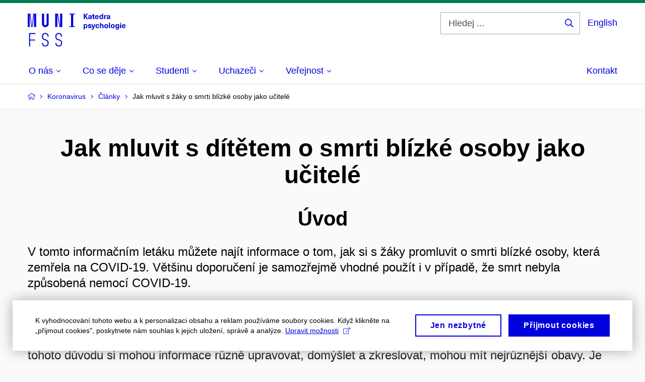

--- FILE ---
content_type: text/html; charset=utf-8
request_url: https://psych.fss.muni.cz/koronavirus/clanky/jak-mluvit-s-zaky-o-smrti-blizke-osoby-jako-ucitele
body_size: 24620
content:


<!doctype html>
<!--[if lte IE 9]>    <html lang="cs" class="old-browser no-js no-touch"> <![endif]-->
<!--[if IE 9 ]>    <html lang="cs" class="ie9 no-js no-touch"> <![endif]-->
<!--[if (gt IE 9)|!(IE)]><!-->
<html class="no-js" lang="cs">
<!--<![endif]-->
<head>
    

<meta charset="utf-8" />
<meta name="viewport" content="width=device-width, initial-scale=1.0">

    <meta name="robots" content="index, follow">

<title>Jak mluvit s žáky o smrti blízké osoby jako učitelé | Katedra psychologie FSS MU</title>

<meta name="twitter:site" content="@muni_cz">
<meta name="twitter:card" content="summary">

    <meta name="author" content="Masarykova univerzita" />
    <meta name="description" content="Přemýšlíte, jak vysvětlit různé situace dítěti, jak se k němu chovat? Nabízíme základní doporučení a příklady konkrétních vět, které Vám mohou pomoci začít o nemoci s dítětem mluvit. Dokumenty připravili studenti psychologie pod supervizí odborníků z katedry psychologie FSS MU." />
    <meta name="twitter:title" content="Jak mluvit s žáky o smrti blízké osoby jako učitelé | Katedra psychologie FSS MU" />
    <meta property="og:title" content="Jak mluvit s žáky o smrti blízké osoby jako učitelé | Katedra psychologie FSS MU" />
    <meta name="twitter:description" content="Přemýšlíte, jak vysvětlit různé situace dítěti, jak se k němu chovat? Nabízíme základní doporučení a příklady konkrétních vět, které Vám mohou pomoci začít o nemoci s dítětem mluvit. Dokumenty připravili studenti psychologie pod supervizí odborníků z katedry psychologie FSS MU." />
    <meta property="og:description" content="Přemýšlíte, jak vysvětlit různé situace dítěti, jak se k němu chovat? Nabízíme základní doporučení a příklady konkrétních vět, které Vám mohou pomoci začít o nemoci s dítětem mluvit. Dokumenty připravili studenti psychologie pod supervizí odborníků z katedry psychologie FSS MU." />
    <meta property="og:image" content="https://cdn.muni.cz/media/3221157/rouska.png?upscale=false&width=1200" />
    <meta name="twitter:image" content="https://cdn.muni.cz/media/3221157/rouska.png?upscale=false&width=1200" />
    <meta property="og:url" content="https://psych.fss.muni.cz/koronavirus/clanky/jak-mluvit-s-zaky-o-smrti-blizke-osoby-jako-ucitele" />
    <meta property="og:site_name" content="Katedra psychologie FSS MU" />


            <link rel="stylesheet" type="text/css" href="https://cdn.muni.cz/css/MuniWeb/MuniWeb_FSS/style.ac36a0ad5e5f2281708a.css" />
<script type="text/javascript" nonce="f1eb1bc7-0f20-4732-a2bc-2f2c10aa8d00">/*! For license information please see muniweb-critical.f2b8e652ef8f9f2a5db3.js.LICENSE.txt */
!function(){function e(n){return e="function"==typeof Symbol&&"symbol"==typeof Symbol.iterator?function(e){return typeof e}:function(e){return e&&"function"==typeof Symbol&&e.constructor===Symbol&&e!==Symbol.prototype?"symbol":typeof e},e(n)}!function(n,t){function o(n,t){return e(n)===t}function i(){return"function"!=typeof t.createElement?t.createElement(arguments[0]):u?t.createElementNS.call(t,"http://www.w3.org/2000/svg",arguments[0]):t.createElement.apply(t,arguments)}function a(){var e=t.body;return e||((e=i(u?"svg":"body")).fake=!0),e}var s=[],c=[],r={_version:"3.3.1",_config:{classPrefix:"",enableClasses:!0,enableJSClass:!0,usePrefixes:!0},_q:[],on:function(e,n){var t=this;setTimeout((function(){n(t[e])}),0)},addTest:function(e,n,t){c.push({name:e,fn:n,options:t})},addAsyncTest:function(e){c.push({name:null,fn:e})}},l=function(){};l.prototype=r,l=new l;var d=t.documentElement,u="svg"===d.nodeName.toLowerCase(),f=r._config.usePrefixes?" -webkit- -moz- -o- -ms- ".split(" "):["",""];r._prefixes=f;var m=r.testStyles=function(e,n,o,s){var c,r,l,u,f="modernizr",m=i("div"),p=a();if(parseInt(o,10))for(;o--;)(l=i("div")).id=s?s[o]:f+(o+1),m.appendChild(l);return(c=i("style")).type="text/css",c.id="s"+f,(p.fake?p:m).appendChild(c),p.appendChild(m),c.styleSheet?c.styleSheet.cssText=e:c.appendChild(t.createTextNode(e)),m.id=f,p.fake&&(p.style.background="",p.style.overflow="hidden",u=d.style.overflow,d.style.overflow="hidden",d.appendChild(p)),r=n(m,e),p.fake?(p.parentNode.removeChild(p),d.style.overflow=u,d.offsetHeight):m.parentNode.removeChild(m),!!r};l.addTest("touch",(function(){var e;if("ontouchstart"in n||n.DocumentTouch&&t instanceof DocumentTouch)e=!0;else{var o=["@media (",f.join("touch-enabled),("),"heartz",")","{#modernizr{top:9px;position:absolute}}"].join("");m(o,(function(n){e=9===n.offsetTop}))}return e})),function(){var e,n,t,i,a,r;for(var d in c)if(c.hasOwnProperty(d)){if(e=[],(n=c[d]).name&&(e.push(n.name.toLowerCase()),n.options&&n.options.aliases&&n.options.aliases.length))for(t=0;t<n.options.aliases.length;t++)e.push(n.options.aliases[t].toLowerCase());for(i=o(n.fn,"function")?n.fn():n.fn,a=0;a<e.length;a++)1===(r=e[a].split(".")).length?l[r[0]]=i:(!l[r[0]]||l[r[0]]instanceof Boolean||(l[r[0]]=new Boolean(l[r[0]])),l[r[0]][r[1]]=i),s.push((i?"":"no-")+r.join("-"))}}(),function(e){var n=d.className,t=l._config.classPrefix||"";if(u&&(n=n.baseVal),l._config.enableJSClass){var o=new RegExp("(^|\\s)"+t+"no-js(\\s|$)");n=n.replace(o,"$1"+t+"js$2")}l._config.enableClasses&&(n+=" "+t+e.join(" "+t),u?d.className.baseVal=n:d.className=n)}(s),delete r.addTest,delete r.addAsyncTest;for(var p=0;p<l._q.length;p++)l._q[p]();n.Modernizr=l}(window,document),(navigator.maxTouchPoints>0||navigator.msMaxTouchPoints>0)&&(document.documentElement.className=document.documentElement.className.replace("no-touch","touch"))}(),function(e){e.oneTimeEvent=function(e,n,t){(t=t||document).addEventListener(e,(function t(o){return document.removeEventListener(e,t),n(o)}),!1)},e.isDocumentReady=!1,document.addEventListener("DocumentReady",(function(){e.isDocumentReady=!0})),e.elementReady=function(n,t){e.isDocumentReady?e.oneTimeEvent("ElementsReady."+n,t):e.oneTimeEvent("DocumentReady",t)},e.elementsReady=function(e,n){var t=function(o){e(o),!1!==n&&document.removeEventListener("ElementsReady",t)};document.addEventListener("ElementsReady",t,!1)},e.documentReady=function(e){document.addEventListener("DocumentReady",e,!1)};var n={};e.dictionary=function(e,t){if(null==t)return n[e];n[e]=t};var t={};e.items=function(e,n){if(null==n)return t[e];t[e]=n}}(window.Page=window.Page||{}),window.addEventListener("mc-consent",(function(e){e.detail.includes("mc-analytics")&&window.clarity&&window.clarity("consent")}));</script>

    

<script nonce="f1eb1bc7-0f20-4732-a2bc-2f2c10aa8d00" type="text/javascript" class="mc-analytics">
    var _paq = window._paq = window._paq || [];
    
        _paq.push(['disableCookies']);
        _paq.push(['trackPageView']);
    (function() {
    var u="//analytics-test.ics.muni.cz:3500";
    _paq.push(['setTrackerUrl', u+'matomo.php']);
    _paq.push(['setSiteId', '533']);
    var d=document, g=d.createElement('script'), s=d.getElementsByTagName('script')[0];
    g.type='text/javascript'; g.async=true; g.src=u+'matomo.js'; s.parentNode.insertBefore(g,s);
    })();
</script>




<link rel="shortcut icon" type="image/x-icon" href="https://cdn.muni.cz/Css/_Shared/Favicons/230000.ico" />









    
</head>

<body>
            <p class="menu-accessibility">
            <a title="Přej&#237;t k obsahu (Kl&#225;vesov&#225; zkratka: Alt + 2)" accesskey="2" href="#main">
                Přej&#237;t k obsahu
            </a>
            <span class="hide">|</span>
            <a href="#menu-main">Přej&#237;t k hlavn&#237;mu menu</a>
                <span class="hide">|</span>
                <a href="#form-search">Přej&#237;t k vyhled&#225;v&#225;n&#237;</a>
        </p>

    
    


            <header class="header">
                <div class="header__wrap">
                    <div class="row-main">
                            <p class="header__logo" role="banner">
                                        <a href="/" title="Homepage webu">
<svg width="194" height="68" viewBox="0 0 194 68"><path fill="#0000dc" d="M-0.06,3l0,26.6l4.14,0l0,-26.6zm4.29,0l2.59,26.6l1.4,0l-2.58,-26.6zm6.73,0l-2.58,26.6l1.4,0l2.59,-26.6zm1.56,0l0,26.6l4.18,0l0,-26.6zm15.69,0l0,20.48c0,3.57,3.23,6.35,6.69,6.35c3.46,0,6.69,-2.78,6.69,-6.35l0,-20.48l-4.18,0l0,20.33c0,1.44,-1.29,2.47,-2.51,2.47c-1.22,0,-2.51,-1.03,-2.51,-2.47l0,-20.33zm26.26,0l0,26.6l4.18,0l0,-26.6zm4.33,0l3.95,26.6l1.45,0l-3.95,-26.6zm5.55,0l0,26.6l4.18,0l0,-26.6zm18.05,25.12l0,1.48l11.36,0l0,-1.48l-3.61,0l0,-23.64l3.61,0l0,-1.48l-11.36,0l0,1.48l3.57,0l0,23.64z"></path><path fill="#0000dc" d="M2.68,68.1l2.05,0l0,-11.74l10.14,0l0,-1.9l-10.14,0l0,-11.06l10.6,0l0,-1.9l-12.65,0zm32.22,0.23c3.65,0,6.57,-2.59,6.57,-6.35l0,-1.63c0,-4.33,-3.64,-5.82,-6.15,-6.39c-2.32,-0.53,-4.94,-1.4,-4.94,-4.52l0,-1.78c0,-2.47,2.13,-4.41,4.52,-4.41c2.36,0,4.52,1.94,4.52,4.41l0,0.95l2.05,0l0,-0.99c0,-3.65,-2.92,-6.35,-6.57,-6.35c-3.65,0,-6.57,2.7,-6.57,6.35l0,1.82c0,4.45,3.76,5.85,6.08,6.39c2.43,0.53,5.01,1.4,5.01,4.56l0,1.55c0,2.47,-2.13,4.41,-4.48,4.41c-2.4,0,-4.56,-1.94,-4.56,-4.41l0,-0.87l-2.05,0l0,0.91c0,3.76,2.92,6.35,6.57,6.35zm26.6,0c3.65,0,6.57,-2.59,6.57,-6.35l0,-1.63c0,-4.33,-3.64,-5.82,-6.15,-6.39c-2.32,-0.53,-4.94,-1.4,-4.94,-4.52l0,-1.78c0,-2.47,2.13,-4.41,4.52,-4.41c2.36,0,4.52,1.94,4.52,4.41l0,0.95l2.05,0l0,-0.99c0,-3.65,-2.92,-6.35,-6.57,-6.35c-3.65,0,-6.57,2.7,-6.57,6.35l0,1.82c0,4.45,3.76,5.85,6.08,6.39c2.43,0.53,5.01,1.4,5.01,4.56l0,1.55c0,2.47,-2.13,4.41,-4.48,4.41c-2.4,0,-4.56,-1.94,-4.56,-4.41l0,-0.87l-2.05,0l0,0.91c0,3.76,2.92,6.35,6.57,6.35z"></path><path fill="#0000dc" d="M115.47,8.08l4.07,-5.07l-2.58,0l-3.49,4.69l-0.03,0l0,-4.69l-2.21,0l0,10.68l2.21,0l0,-5.04l0.03,0l3.61,5.04l2.81,0zm8.16,-2.25c-2.17,0,-3.22,1.17,-3.3,2.62l2.05,0c0.03,-0.72,0.47,-1.15,1.25,-1.15c0.74,0,1.25,0.39,1.25,1.35l0,0.27c-0.48,0.03,-1.33,0.12,-1.91,0.21c-2.2,0.34,-2.95,1.18,-2.95,2.43c0,1.32,0.97,2.31,2.59,2.31c1.05,0,1.91,-0.39,2.48,-1.2l0.03,0c0,0.37,0.03,0.7,0.1,1.02l1.89,0c-0.13,-0.51,-0.2,-1.13,-0.2,-2.09l0,-2.76c0,-1.99,-1.11,-3.01,-3.28,-3.01zm1.25,4.65c0,0.69,-0.08,1.09,-0.44,1.45c-0.3,0.3,-0.76,0.44,-1.2,0.44c-0.73,0,-1.12,-0.39,-1.12,-0.96c0,-0.62,0.36,-0.9,1.23,-1.05c0.45,-0.08,1.08,-0.14,1.53,-0.17zm7.25,1.63c-0.72,0,-1,-0.33,-1,-1.17l0,-3.31l1.46,0l0,-1.56l-1.46,0l0,-1.98l-2.1,0l0,1.98l-1.23,0l0,1.56l1.23,0l0,3.69c0,1.77,0.77,2.47,2.52,2.47c0.36,0,0.83,-0.06,1.11,-0.15l0,-1.6c-0.13,0.04,-0.34,0.07,-0.53,0.07zm5.02,0.33c-0.9,0,-1.67,-0.55,-1.73,-2.13l5.48,0c0,-0.84,-0.08,-1.42,-0.24,-1.95c-0.48,-1.54,-1.77,-2.53,-3.53,-2.53c-2.38,0,-3.78,1.74,-3.78,3.99c0,2.43,1.4,4.11,3.8,4.11c2.02,0,3.34,-1.16,3.64,-2.55l-2.14,0c-0.11,0.61,-0.66,1.06,-1.5,1.06zm-0.02,-5.13c0.84,0,1.53,0.53,1.67,1.68l-3.33,0c0.16,-1.15,0.81,-1.68,1.66,-1.68zm12.39,6.38l0,-10.68l-2.1,0l0,3.97l-0.03,0c-0.46,-0.72,-1.29,-1.11,-2.16,-1.11c-1.9,0,-3.13,1.58,-3.13,4.01c0,2.43,1.24,4,3.16,4c0.89,0,1.73,-0.42,2.19,-1.2l0.03,0l0,1.01zm-3.58,-6.21c0.94,0,1.59,0.88,1.59,2.4c0,1.51,-0.65,2.4,-1.59,2.4c-1,0,-1.65,-0.95,-1.65,-2.4c0,-1.46,0.65,-2.4,1.65,-2.4zm9.67,-1.53c-0.9,0,-1.57,0.37,-2.08,1.2l-0.03,0l0,-1.08l-1.94,0l0,7.62l2.1,0l0,-3.6c0,-1.5,0.69,-2.31,1.98,-2.31c0.21,0,0.42,0.03,0.66,0.07l0,-1.81c-0.21,-0.06,-0.48,-0.09,-0.69,-0.09zm4.55,-0.12c-2.18,0,-3.23,1.17,-3.3,2.62l2.04,0c0.03,-0.72,0.48,-1.15,1.26,-1.15c0.73,0,1.24,0.39,1.24,1.35l0,0.27c-0.48,0.03,-1.33,0.12,-1.9,0.21c-2.21,0.34,-2.96,1.18,-2.96,2.43c0,1.32,0.98,2.31,2.6,2.31c1.05,0,1.9,-0.39,2.47,-1.2l0.03,0c0,0.37,0.03,0.7,0.11,1.02l1.89,0c-0.14,-0.51,-0.21,-1.13,-0.21,-2.09l0,-2.76c0,-1.99,-1.11,-3.01,-3.27,-3.01zm1.24,4.65c0,0.69,-0.07,1.09,-0.43,1.45c-0.3,0.3,-0.77,0.44,-1.2,0.44c-0.74,0,-1.13,-0.39,-1.13,-0.96c0,-0.62,0.36,-0.9,1.23,-1.05c0.45,-0.08,1.08,-0.14,1.53,-0.17z"></path><path fill="#0000dc" d="M115.28,23.88c-0.89,0,-1.72,0.41,-2.19,1.19l-0.03,0l0,-1l-2.04,0l0,10.39l2.1,0l0,-3.69l0.03,0c0.46,0.72,1.29,1.11,2.16,1.11c1.91,0,3.13,-1.57,3.13,-4c0,-2.43,-1.24,-4,-3.16,-4zm-0.67,1.6c1,0,1.64,0.94,1.64,2.4c0,1.45,-0.64,2.4,-1.64,2.4c-0.95,0,-1.59,-0.89,-1.59,-2.4c0,-1.52,0.64,-2.4,1.59,-2.4zm8.22,-1.65c-1.89,0,-3.16,0.97,-3.16,2.34c0,1.77,1.37,2.07,2.64,2.4c1.19,0.31,1.76,0.45,1.76,1.11c0,0.45,-0.38,0.73,-1.11,0.73c-0.87,0,-1.33,-0.43,-1.33,-1.2l-2.13,0c0,1.85,1.3,2.72,3.41,2.72c2.07,0,3.37,-0.96,3.37,-2.39c0,-1.86,-1.5,-2.2,-2.87,-2.56c-1.16,-0.3,-1.63,-0.44,-1.63,-0.98c0,-0.43,0.36,-0.7,1.03,-0.7c0.75,0,1.2,0.33,1.2,1.11l2.01,0c0,-1.7,-1.2,-2.58,-3.19,-2.58zm11.33,0.24l-2.16,0l-0.82,2.55c-0.34,1.05,-0.63,2.13,-0.89,3.19l-0.03,0c-0.23,-1.06,-0.52,-2.14,-0.83,-3.19l-0.78,-2.55l-2.26,0l2.17,6.19c0.29,0.86,0.35,1.1,0.35,1.38c0,0.75,-0.55,1.24,-1.39,1.24c-0.32,0,-0.6,-0.05,-0.81,-0.13l0,1.68c0.32,0.08,0.72,0.12,1.1,0.12c1.9,0,2.86,-0.67,3.63,-2.82zm4.18,-0.24c-2.33,0,-3.84,1.59,-3.84,4.05c0,2.46,1.51,4.05,3.84,4.05c2.05,0,3.43,-1.29,3.6,-3.23l-2.21,0c-0.06,0.99,-0.6,1.61,-1.41,1.61c-1.02,0,-1.63,-0.93,-1.63,-2.43c0,-1.5,0.61,-2.43,1.63,-2.43c0.81,0,1.35,0.55,1.43,1.45l2.19,0c-0.17,-1.78,-1.55,-3.07,-3.6,-3.07zm7.18,1.08l0,-3.9l-2.1,0l0,10.68l2.1,0l0,-4.08c0,-1.4,0.63,-2.07,1.5,-2.07c0.82,0,1.34,0.52,1.34,1.68l0,4.47l2.1,0l0,-4.68c0,-2.07,-1.1,-3.12,-2.81,-3.12c-0.81,0,-1.56,0.33,-2.1,1.02zm10.31,-1.08c-2.39,0,-3.9,1.57,-3.9,4.05c0,2.47,1.51,4.05,3.9,4.05c2.38,0,3.89,-1.58,3.89,-4.05c0,-2.48,-1.51,-4.05,-3.89,-4.05zm0,1.62c1.03,0,1.69,0.94,1.69,2.43c0,1.48,-0.66,2.43,-1.69,2.43c-1.04,0,-1.7,-0.95,-1.7,-2.43c0,-1.49,0.66,-2.43,1.7,-2.43zm7.54,6.24l0,-10.68l-2.1,0l0,10.68zm5.44,-7.86c-2.38,0,-3.9,1.57,-3.9,4.05c0,2.47,1.52,4.05,3.9,4.05c2.39,0,3.9,-1.58,3.9,-4.05c0,-2.48,-1.51,-4.05,-3.9,-4.05zm0,1.62c1.04,0,1.7,0.94,1.7,2.43c0,1.48,-0.66,2.43,-1.7,2.43c-1.03,0,-1.69,-0.95,-1.69,-2.43c0,-1.49,0.66,-2.43,1.69,-2.43zm8.25,-1.59c-1.92,0,-3.15,1.5,-3.15,3.87c0,2.37,1.22,3.87,3.12,3.87c0.92,0,1.56,-0.35,2.13,-1.14l0.03,0l0,0.67c0,1.49,-0.58,1.97,-1.53,1.97c-0.79,0,-1.27,-0.35,-1.32,-0.93l-2.1,0c0.12,1.5,1.28,2.43,3.38,2.43c2.19,0,3.61,-1.08,3.61,-3.39l0,-7.14l-1.98,0l0,1.02l-0.03,0c-0.58,-0.87,-1.23,-1.23,-2.16,-1.23zm0.57,1.72c1,0,1.62,0.86,1.62,2.15c0,1.29,-0.62,2.14,-1.62,2.14c-0.93,0,-1.53,-0.82,-1.53,-2.14c0,-1.32,0.6,-2.15,1.53,-2.15zm7.75,-2.77l0,-1.8l-2.1,0l0,1.8zm0,8.88l0,-7.62l-2.1,0l0,7.62zm5.33,-1.25c-0.9,0,-1.66,-0.55,-1.72,-2.13l5.47,0c0,-0.84,-0.07,-1.42,-0.24,-1.95c-0.48,-1.54,-1.77,-2.53,-3.52,-2.53c-2.39,0,-3.78,1.74,-3.78,3.99c0,2.43,1.39,4.11,3.79,4.11c2.03,0,3.35,-1.16,3.65,-2.55l-2.15,0c-0.1,0.61,-0.66,1.06,-1.5,1.06zm-0.01,-5.13c0.84,0,1.53,0.53,1.66,1.68l-3.33,0c0.17,-1.15,0.81,-1.68,1.67,-1.68z"></path><desc>Katedra psychologie</desc></svg>        </a>

                            </p>

                    <div class="header__side">
                        

                            <form id="form-search" action="/search" class="header__search" role="search">
                                <fieldset>
                                    <p>
                                        <label for="search" class="header__search__label icon icon-search"><span class="vhide">Hledej ...</span></label>
                                        <span class="inp-fix inp-icon inp-icon--after">
                                            <input type="text" name="q" id="search" class="inp-text" placeholder="Hledej ..." data-hj-masked maxlength="200">
                                            <button type="submit" class="btn-icon icon icon-search">
                                                <span class="vhide">Hledej ...</span>
                                            </button>
                                        </span>
                                    </p>
                                </fieldset>
                            </form>
                        
    <div class="menu-lang">
        <p class="menu-lang__selected">
                <a href="/en/coronavirus/articles/hot-wo-talk-to-children-about-death-as-a-teacher"
                   rel="alternate"
                   hreflang="en"
                   lang="en"
                   class="menu-lang__selected__link">
                    English
                </a>
        </p>
    </div>

                        
                        <!-- placeholder pro externí přihlášení (desktop) -->
                        <div class="user-menu-ext-std" style="display:none;"></div>                        


                        <nav class="menu-mobile" role="navigation">
                            <ul class="menu-mobile__list">
                                    <li class="menu-mobile__item">
                                        <a href="#" class="menu-mobile__link menu-mobile__link--search" aria-hidden="true">
                                            <span class="icon icon-search"></span>
                                        </a>
                                    </li>

                                
    <li class="menu-mobile__item">
            <div class="menu-lang">
                <p class="menu-lang__selected">
                        <a href="/en/coronavirus/articles/hot-wo-talk-to-children-about-death-as-a-teacher"
                           rel="alternate"
                           hreflang="en"
                           lang="en"
                           class="menu-mobile__link menu-mobile__link--lang">
                            EN
                        </a>
                </p>
            </div>
    </li>

                                
                                <li class="user-menu-ext-mobile" style="display:none;"></li>



                                    <li class="menu-mobile__item">
                                        <a href="#" class="menu-mobile__link menu-mobile__link--burger">
                                            <span class="menu-mobile__burger"><span></span></span>
                                        </a>
                                    </li>
                            </ul>
                        </nav>

                    </div>

                            <nav id="menu-main" class="menu-primary" role="navigation">
                                <div class="menu-primary__holder">
                                    <div class="menu-primary__wrap">

    <ul class="menu-primary__list">
            <li class="menu-primary__item with-submenu">
        <span class="menu-primary__links">
            <a href="/o-nas" class="menu-primary__link">
                <span class="menu-primary__inner">O&#160;nás</span>
                    <span class="icon icon-angle-down"></span>
                
            </a>
                <a href="#" class="menu-primary__toggle icon icon-angle-down" aria-hidden="true"></a>
        </span>
            <div class="menu-submenu">
                    <ul class="menu-submenu__list">
    <li class="menu-submenu__item ">
        <span class="menu-primary__links">
            <a href="/o-nas" class="menu-submenu__link">
                <span class="menu-primary__inner">O&#160;nás</span>
                
            </a>
        </span>
    </li>
            <li class="menu-submenu__item ">
        <span class="">
            <a href="/o-nas/lide" class="menu-submenu__link">
                <span class="menu-primary__inner">Lidé</span>
                
            </a>
        </span>
    </li>
    <li class="menu-submenu__item ">
        <span class="">
            <a href="/o-nas/vyzkum" class="menu-submenu__link">
                <span class="menu-primary__inner">Věda a&#160;výzkum</span>
                
            </a>
        </span>
    </li>
    <li class="menu-submenu__item ">
        <span class="">
            <a href="/o-nas/ohlasy" class="menu-submenu__link">
                <span class="menu-primary__inner">Ohlasy v&#160;médiích</span>
                
            </a>
        </span>
    </li>
    <li class="menu-submenu__item ">
        <span class="">
            <a href="/o-nas/fotogalerie" class="menu-submenu__link">
                <span class="menu-primary__inner">Fotogalerie</span>
                
            </a>
        </span>
    </li>
    <li class="menu-submenu__item ">
        <span class="">
            <a href="/o-nas/kontakt" class="menu-submenu__link">
                <span class="menu-primary__inner">Kontakt</span>
                
            </a>
        </span>
    </li>
    </ul>

            </div>
    </li>
    <li class="menu-primary__item with-submenu">
        <span class="menu-primary__links">
            <a href="/cosedeje" class="menu-primary__link">
                <span class="menu-primary__inner">Co se děje</span>
                    <span class="icon icon-angle-down"></span>
                
            </a>
                <a href="#" class="menu-primary__toggle icon icon-angle-down" aria-hidden="true"></a>
        </span>
            <div class="menu-submenu">
                    <ul class="menu-submenu__list">
    <li class="menu-submenu__item ">
        <span class="menu-primary__links">
            <a href="/cosedeje" class="menu-submenu__link">
                <span class="menu-primary__inner">Co se děje</span>
                
            </a>
        </span>
    </li>
            <li class="menu-submenu__item ">
        <span class="">
            <a href="/cosedeje/aktuality" class="menu-submenu__link">
                <span class="menu-primary__inner">Aktuality</span>
                
            </a>
        </span>
    </li>
    <li class="menu-submenu__item ">
        <span class="">
            <a href="/cosedeje/kalendar-akci" class="menu-submenu__link">
                <span class="menu-primary__inner">Kalendář akcí</span>
                
            </a>
        </span>
    </li>
    <li class="menu-submenu__item ">
        <span class="">
            <a href="/cosedeje/nejlepsi-zaverecne-prace" class="menu-submenu__link">
                <span class="menu-primary__inner">Nejlepší závěrečné práce</span>
                
            </a>
        </span>
    </li>
    </ul>

            </div>
    </li>
    <li class="menu-primary__item with-submenu">
        <span class="menu-primary__links">
            <a href="/studenti" class="menu-primary__link">
                <span class="menu-primary__inner">Studenti</span>
                    <span class="icon icon-angle-down"></span>
                
            </a>
                <a href="#" class="menu-primary__toggle icon icon-angle-down" aria-hidden="true"></a>
        </span>
            <div class="menu-submenu">
                    <ul class="menu-submenu__list">
    <li class="menu-submenu__item ">
        <span class="menu-primary__links">
            <a href="/studenti" class="menu-submenu__link">
                <span class="menu-primary__inner">Studenti</span>
                
            </a>
        </span>
    </li>
            <li class="menu-submenu__item ">
        <span class="">
            <a href="/studenti/kontakty-pro-studenty" class="menu-submenu__link">
                <span class="menu-primary__inner">Kontakty pro studenty</span>
                
            </a>
        </span>
    </li>
    <li class="menu-submenu__item ">
        <span class="">
            <a href="/studenti/kabinet-diagnostickych-metod" class="menu-submenu__link">
                <span class="menu-primary__inner">Kabinet diagnostických metod</span>
                
            </a>
        </span>
    </li>
    <li class="menu-submenu__item ">
        <span class="">
            <a href="/studenti/metodologicky-a-statisticky-tutoring" class="menu-submenu__link">
                <span class="menu-primary__inner">Metodologický a&#160;statistický tutoring</span>
                
            </a>
        </span>
    </li>
    <li class="menu-submenu__item ">
        <span class="">
            <a href="/studenti/zahranicni-studijni-pobyty" class="menu-submenu__link">
                <span class="menu-primary__inner">Zahraniční studijní pobyty</span>
                
            </a>
        </span>
    </li>
    <li class="menu-submenu__item ">
        <span class="">
            <a href="/studenti/zaver-studia" class="menu-submenu__link">
                <span class="menu-primary__inner">Závěr studia</span>
                
            </a>
        </span>
    </li>
    <li class="menu-submenu__item ">
        <span class="">
            <a href="/studenti/dokumenty" class="menu-submenu__link">
                <span class="menu-primary__inner">Dokumenty</span>
                
            </a>
        </span>
    </li>
    <li class="menu-submenu__item ">
        <span class="">
            <a href="/studenti/informace-pro-doktorandy" class="menu-submenu__link">
                <span class="menu-primary__inner">Informace pro doktorandy</span>
                
            </a>
        </span>
    </li>
    <li class="menu-submenu__item ">
        <span class="">
            <a href="/studenti/studentska-sekce-jaku" class="menu-submenu__link">
                <span class="menu-primary__inner">Studentská sekce jaků</span>
                
            </a>
        </span>
    </li>
    </ul>

            </div>
    </li>
    <li class="menu-primary__item with-submenu">
        <span class="menu-primary__links">
            <a href="/uchazeci" class="menu-primary__link">
                <span class="menu-primary__inner">Uchazeči</span>
                    <span class="icon icon-angle-down"></span>
                
            </a>
                <a href="#" class="menu-primary__toggle icon icon-angle-down" aria-hidden="true"></a>
        </span>
            <div class="menu-submenu">
                    <ul class="menu-submenu__list">
    <li class="menu-submenu__item ">
        <span class="menu-primary__links">
            <a href="/uchazeci" class="menu-submenu__link">
                <span class="menu-primary__inner">Uchazeči</span>
                
            </a>
        </span>
    </li>
            <li class="menu-submenu__item ">
        <span class="">
            <a href="/uchazeci/bakalarske-studium" class="menu-submenu__link">
                <span class="menu-primary__inner">Bakalářské studium</span>
                
            </a>
        </span>
    </li>
    <li class="menu-submenu__item ">
        <span class="">
            <a href="/uchazeci/mgrstudium" class="menu-submenu__link">
                <span class="menu-primary__inner">Navazující magisterské studium</span>
                
            </a>
        </span>
    </li>
    <li class="menu-submenu__item ">
        <span class="">
            <a href="/uchazeci/phdstudium" class="menu-submenu__link">
                <span class="menu-primary__inner">Doktorské studium</span>
                
            </a>
        </span>
    </li>
    </ul>

            </div>
    </li>
    <li class="menu-primary__item with-submenu">
        <span class="menu-primary__links">
            <a href="/verejnost" class="menu-primary__link">
                <span class="menu-primary__inner">Veřejnost</span>
                    <span class="icon icon-angle-down"></span>
                
            </a>
                <a href="#" class="menu-primary__toggle icon icon-angle-down" aria-hidden="true"></a>
        </span>
            <div class="menu-submenu">
                    <ul class="menu-submenu__list">
    <li class="menu-submenu__item ">
        <span class="menu-primary__links">
            <a href="/verejnost" class="menu-submenu__link">
                <span class="menu-primary__inner">Veřejnost</span>
                
            </a>
        </span>
    </li>
            <li class="menu-submenu__item ">
        <span class="">
            <a href="/verejnost/psychologicke-vysetreni-ditete" class="menu-submenu__link menu-submenu__link--external">
                <span class="menu-primary__inner">Psychologické vyšetření dítěte</span>
                                    <span class="icon icon-external-link"></span>

            </a>
        </span>
    </li>
    <li class="menu-submenu__item ">
        <span class="">
            <a href="/verejnost/myty" class="menu-submenu__link">
                <span class="menu-primary__inner">Mýty z&#160;oblasti pracovní psychologie</span>
                
            </a>
        </span>
    </li>
    <li class="menu-submenu__item ">
        <span class="">
            <a href="/verejnost/encyklopedie-psychologie-prace" class="menu-submenu__link">
                <span class="menu-primary__inner">Encyklopedie psychologie práce</span>
                
            </a>
        </span>
    </li>
    <li class="menu-submenu__item ">
        <span class="">
            <a href="/verejnost/pracovni-nabidky" class="menu-submenu__link">
                <span class="menu-primary__inner">Pracovní nabídky</span>
                
            </a>
        </span>
    </li>
    <li class="menu-submenu__item ">
        <span class="">
            <a href="/verejnost/koronavirus" class="menu-submenu__link">
                <span class="menu-primary__inner">Koronavirus</span>
                
            </a>
        </span>
    </li>
    <li class="menu-submenu__item ">
        <span class="">
            <a href="/verejnost/jak-mluvit-s-detmi-o-valce" class="menu-submenu__link">
                <span class="menu-primary__inner">Jak mluvit s&#160;dětmi o&#160;válce</span>
                
            </a>
        </span>
    </li>
    </ul>

            </div>
    </li>
    </ul>







<ul class="menu-header-secondary">
            <li class="menu-header-secondary__item">
                <a href="/o-nas/kontakt" class="menu-header-secondary__link ">
                    Kontakt
                </a>
            </li>

    
</ul>                                    </div>
                                   
                                        <a href="#" class="menu-primary__title">
                                            <span></span>
                                            &nbsp;
                                        </a>
                                    
                                    <div class="menu-primary__main-toggle" aria-hidden="true"></div>
                                </div>
                            </nav>
                    </div>
                </div>
                





            </header>


    <main id="main" class="main">


<nav class="menu-breadcrumb" role="navigation">
    <div class="row-main">
        <strong class="vhide">Zde se nacházíte:</strong>
        <ol class="menu-breadcrumb__list" vocab="http://schema.org/" typeof="BreadcrumbList">
            <li class="menu-breadcrumb__item menu-breadcrumb__item--home" property="itemListElement" typeof="ListItem">
                <a class="menu-breadcrumb__link" property="item" typeof="WebPage" href="/">
                    <span property="name">Domů</span></a>
                <span class="icon icon-angle-right"></span>
                <meta property="position" content="1">
            </li>

                <li class="menu-breadcrumb__item menu-breadcrumb__item--mobile">
                    <span class="icon icon-ellipsis-h"></span>
                    <span class="icon icon-angle-right"></span>
                </li>

                <li class="menu-breadcrumb__item menu-breadcrumb__item--mobile-hidden" property="itemListElement" typeof="ListItem">
                            <a href="/koronavirus" class="menu-breadcrumb__link" property="item" typeof="WebPage">
            <span property="name" category="">Koronavirus</span></a>

                            
                        <span class="icon icon-angle-right"></span>
                    <meta property="position" content="2">
                </li>
                <li class="menu-breadcrumb__item" property="itemListElement" typeof="ListItem">
                            <a href="/koronavirus/clanky" class="menu-breadcrumb__link" property="item" typeof="WebPage">
            <span property="name" category="">Články</span></a>

                            
                        <span class="icon icon-angle-right"></span>
                    <meta property="position" content="3">
                </li>
                <li class="menu-breadcrumb__item">
                             <span property="name">Jak mluvit s žáky o smrti blízké osoby jako učitelé</span>

                            
                    <meta content="4">
                </li>
        </ol>
    </div>
</nav>




        
            <div class="row-main ">
                        




    <h1 style="text-align: center;">Jak mluvit s dítětem o smrti blízké osoby jako učitelé</h1>
<h2 style="text-align: center;">Úvod</h2>
<p class="big">V tomto informačním letáku můžete najít informace o tom, jak si s žáky promluvit o smrti blízké osoby, která zemřela na COVID-19. Většinu doporučení je samozřejmě vhodné použít i v případě, že smrt nebyla způsobená nemocí COVID-19.</p>
<p class="big">Děti mohou mít k současné situaci mnoho informací — některé zaslechly v médiích, některé jim mohl sdělit známý či příbuzný, jiné mohou mít přímo od vás. Ne všechny tyto informace jsou přiměřené jejich věku. Z tohoto důvodu si mohou informace různě upravovat, domýšlet a zkreslovat, mohou mít nejrůznější obavy. Je proto důležité vědět, jak s dětmi o situaci mluvit a jak jim vše srozumitelně vysvětlit s ohledem na to, jak mohou ve věku, v němž se nacházejí, situaci pandemie i úmrtí někoho blízkého prožívat.</p>
<p class="big">Dítě může smrt blízké osoby prožívat různě. Záleží na tom, jak blízká osoba mu zemřela (může se jednat i o rodiče), na jeho osobní zkušenosti se smrtí, na jeho věku, kognitivním a emočním vývoji a na dalších faktorech.</p>
<p class="big">Tento leták je tedy pouze orientační, jeho cílem není obsáhnout všechny situace. Pokud si nevíte rady, prosím, kontaktujte odborníky.</p>
<p class="big"> </p>
<h2 style="text-align: center;">Komunikace se žákem</h2>
<p class="big">Zvlášť v mladším věku budete možná o úmrtí komunikovat více s rodinou svého žáka, nezapomeňte ale zjistit i jeho vlastní přání ohledně toho, jak o úmrtí mluvit. Možná své přání neumí zformulovat, ale může si vybrat z řešení, která mu nabídnete. Například:</p>
<ul>
<li>
<p class="big">Nechci o tom mluvit a nechci, abychom o tom mluvili ve třídě.</p>
</li>
<li>
<p class="big">Teď o tom mluvit nechci. Až budu připravený, začnu s tím sám.</p>
</li>
<li>
<p class="big">Chci a potřebuji o tom mluvit.</p>
</li>
<li>
<p class="big">Nevadí mi o tom mluvit ve třídě a spolužáci si o tom se mnou můžou povídat.</p>
</li>
</ul>
<p class="big">Vyjádřete respekt k přání dítěte úmrtí v rodině třídě vůbec nesdělovat. Pokuste se ho ale <br />podpořit ve sdílení se třídou, zvlášť pokud je pravděpodobné, že se někdo ze spolužáků o úmrtí stejně dozví ze třetí ruky:</p>
<p class="big">„<em>Aničko, tvoje maminka mi říkala, že nechceš, aby spolužáci věděli, že ti umřel děda. Chápu to, ale tvého dědu tady mnoho lidí znalo, a tak se nejspíš někdo ze třídy stejně dozví, že umřel. Můžeme se spolu ale domluvit, jak jim to můžeš říct ty nebo já a u toho jim vysvětlit, jestli a jak se tě na to třeba můžou zeptat, nebo že o tom nechceš mluvit.</em>“</p>
<p class="big">O rozhodnutí dítěte informujte třídu (viz níže). Pokud dítě o úmrtí mluvit nechce a nechce ani, aby o něm mluvili nebo se ho vyptávali spolužáci, důsledně to respektujte. Veďte žáky k tomu, aby se případně přišli zeptat vás a aby k tomu zvolili vhodnou situaci (tj. nenechte je například mluvit sice k vám, ale před celou třídou včetně truchlícího žáka).</p>
<p class="big">Domluvte si s žákem signál, kterým vám naznačí, že to, co se říká, je v pořádku, nebo naopak už nepříjemné.</p>
<p class="big">Počítejte s tím, že přání žáka se může měnit s tím, jak se mění jeho truchlení. Stejně tak může zjistit, že se cítí jinak, než si představoval, když jste spolu hovořili poprvé (například mu nedělají dobře otázky spolužáků, ačkoli v rodině mu o úmrtí nevadilo otevřeně mluvit).</p>
<p class="big">Specifický stav teď nastává s online výukou. Je možné, že dítě bude vnímat setkání se spolužáky a s ním spojené otázky o úmrtí jinak, až se přiblíží návrat do školy — přinejmenším bude se spolužáky oproti online hodinám trávit více nestrukturovaného času. Ideálně se proto s dítětem znovu domluvte, až to bude aktuální, a ujasněte si, jak se jeho potřeby mění s přechodem zpět do třídy.</p>
<p class="big"> </p>
<h2 style="text-align: center;">Truchlící žák ve výuce</h2>
<p class="big">Úmrtí v rodině nyní nejspíš zaměstnává většinu pozornosti vašeho žáka. Sama událost pro něj pravděpodobně není snadná. Možná musí doma zastoupit truchlícího rodiče v některých činnostech. Pokud žák přišel o někoho z rodičů, pravděpodobně se ze dne na den sám stal pseudorodičem a kromě truchlení na něj dopadly i úkoly, které dosud nezastával. Zejména starší žák možná převzal velkou část péče o domácnost nebo o mladší sourozence a zdánlivá nepřipravenost na výuku tak může být důsledkem zahlcení jinými povinnostmi. Neočekávejte od něj proto výkon, na který jste byli dosud zvyklí. Naopak mu v dané situaci můžete ulevit například výjimkou z namátkového zkoušení nebo odpuštěním úkolu. Je potřeba, abyste jasně formulovali celé třídě, proč žák úlevu dostal a že je dočasná. Jak dlouho by měla trvat, nicméně záleží na dohodě s rodiči a žákem, na situaci a na blízkosti vztahu žáka se zesnulým příbuzným.</p>
<p class="big">„<em>Dovedu si představit, že to teď máš těžké a že toho doma asi máte hodně - a chápu, že se ti o tom asi nechce mluvit. Chci ti navrhnout, že tě teď [nějakou dobu] nebudu namátkově zkoušet jako ostatní a místo toho se s tebou domluvím na termínu, na který se připravíš, ať ti aspoň trochu odlehčím. Pomůže ti to? Kdybych ti mohl/a ještě s něčím pomoct, můžeš mi kdykoli říct nebo napsat.</em>“</p>
<p class="big">Mějte také na paměti, že pokud rodič truchlí, případně zařizuje pohřeb a podobně, po nějakou dobu možná nebude schopný se s dítětem pravidelně učit a věnovat domácím úkolům. Pokud víte o způsobu, jak rodiči odlehčit, nabídněte mu ho. Může jím být možnost, aby si dítě vypracovalo úkoly už v družině s pomocí někoho dospělého. V situaci online výuky můžete rodiče odkázat na dobrovolnické služby, které možná ve vašem okolí nabízejí doučování. Staršímu žákovi můžete nabídnout konzultaci nebo si s ním dohodnout plán, který mu pomůže výuku dohnat. Počítejte s tím, že toto období může trvat i několik týdnů a že žák opravdu bude potřebovat systematickou úlevu, tedy ne vynechat jeden úkol, ale například výběr toho nejdůležitějšího z učiva po nějakou dobu.</p>
<p class="big"> </p>
<p class="big"> </p>
<h2 style="text-align: center;">Komunikace s rodiči</h2>
<p class="big">O úmrtí v rodině dítěte a nemoci COVID-19 se můžete dozvědět různými způsoby. Informaci vám může dát sám žák, můžete ji zaslechnout ve třídě od dalších žáků, mohou vás informovat rodiče, nebo ji získáte doptáváním u žáka, na němž poznáte, že není něco v pořádku. Za každé situace je vhodné citlivě (zvlášť pokud zemřel jeden z rodičů) kontaktovat rodiče/zákonné zástupce dítěte a o nastalé situaci si s nimi promluvit. Ať už se jedná o dítě jakéhokoli věku.</p>
<p class="big">Ptejte se, jak se dítě se situací vypořádává. O jak důležitou osobu pro dítě šlo? Domluvte se s rodiči na dočasných úlevách pro dítě, popřípadě na tom, že se po nějakou dobu dítě do výuky vůbec nezapojí, pokud je to třeba. Dále je vhodné se rodičů doptat, zda si chce dítě o zemřelém a o smrti povídat, nebo komunikaci na toto téma odmítá. Chce, aby spolužáci věděli, že jeho blízký zemřel? Chce nebo si naopak nepřeje, aby s ním spolužáci o úmrtí mluvili? Jakým způsobem by se to dle rodičů/dítěte měli spolužáci dozvědět? Chce o tom dítě ve škole začít mluvit samo? Dohodněte s rodiči a dítětem nějaký vhodný signál, který vám napoví, že je dítě připravené o úmrtí před třídou hovořit.</p>
<p class="big">Pokud rodiče (či dítě) váhají nad podáním informace o úmrtí třídě, ubezpečte je, že je vhodné spolužákům sdělit, že blízký jejich kamarádky/kamaráda zemřel. V návaznosti na to lze se třídou pracovat, aby se žáci zdrželi nevhodných komentářů, aby se nešířily klepy a zkreslené informace, pokud by se žáci o úmrtí dozvěděli z „třetí ruky“. Je to důležité i proto, aby žáci věděli, proč je jejich spolužačka/spolužák smutná/smutný, nebo proč získává ve výuce jisté výhody a nepožaduje se po ní/něm tolik, co po ostatních, nebo proč třeba do školy vůbec nedochází. Pokud by důvody úlev jednoho žáka nebyly ostatním vysvětleny, mohlo by to vést k zbytečné závisti, nepochopení či konfliktům mezi nimi. Zbytečné proto, že se tomu dá vhodnou informovaností a prací s celou třídou předejít. Rodičům například řekněte:</p>
<p class="big">„<em>Rozumím tomu, že to pro vás může být teď velmi těžké a že si můžete myslet, že to Martince jen ztížíte, ale věřte mi, že spolužáci se to můžou dřív nebo později stejně dozvědět. Takto můžeme předejít tomu, aby se jí děti nevhodně doptávaly či říkaly věci, které slyšely doma nebo si z kusých informací domyslely.</em>“</p>
<p class="big">Jak to bude vhodné, nabídněte rodičům možnosti, jak dítě může zmeškanou látku doplnit, ale nezahlcujte je ani dítě příliš.</p>
<p class="big">Doporučte rodiči, aby vyhledal pomoc, zvlášť pokud došlo k úmrtí v blízkém rodinném kruhu. Nápomocná může být organizace Vigvam nebo Cesta domů. Doporučí nejbližšího odborníka, který se jim může věnovat.</p>
<p class="big">Zvlášť pokud jde o dospívajícího, mohou nastat dramatické situace, například i odchod z domova. Pokud rodiče zmíní obavu z rizikového chování jejich dítěte, ujistěte je, že to může být na jeho věk pochopitelná reakce na traumatickou událost. Je to signál, že se teď potřebuje se situací vyrovnat. Potřebuje vědět, že někomu na jeho prožívání záleží. Rizikové chování v důsledku traumatické události je v dospívání pochopitelné. Výskyt takového chování u dospívajícího neznamená, že se definitivně vydal na scestí. Je spíše signálem, že dospívající potřebuje pomoc při vyrovnávání se se situací a potřebuje cítit, že na něm někomu záleží. Řekněte rodičům například:</p>
<p class="big">„<em>Chápu, že máte obavu, že toto chování na něj bude mít do budoucna negativní vliv. Ale taková reakce není u dospívajících neobvyklá a neznamená to, že už se z toho nedostane a že už se takto bude chovat napořád.</em>“</p>
<p class="big">Pro dospívajícího může být obtížnější přijímat pomoc. Přesto rodiče povzbuďte, aby kontaktovali poradenské centrum (viz výše), nebo je spojte se školním psychologem. Odborník jim pomůže najít nejvhodnější způsoby, jak na nynější chování dospívajícího reagovat. Pokud má dítě důvěru k dalším dospělým, ať požádají o pomoc je, může jít o strýce, sousedku apod. Podporujte rodiče též v komunikaci s vámi a se školou.</p>
<p class="big">Nabídněte rodiči „leták pro rodiče“, který jim může napovědět, jak s dítětem o úmrtí mluvit.</p>
<p class="big">Zde je několik odkazů na organizace sdružující dobrovolníky, které můžete rodičům doporučit oslovit s žádostí o praktickou pomoc:</p>
<ul>
<li>
<p class="big"><span class="JsGRdQ" style="font-weight: 400; font-style: normal; color: #000000; text-decoration: none;">Masarykova univerzita má </span><a style="font-weight: 400; font-style: normal; color: #000000; text-decoration: underline;" rel="noopener" href="https://munipomaha.cz/potrebuji-pomoc" target="_blank" class="JsGRdQ">síť dobrovolníků po celé ČR</a><span class="JsGRdQ" style="font-weight: 400; font-style: normal; color: #000000; text-decoration: none;">. Ti rádi pomohou s nákupem, dětmi, rouškami, zájemce se ale nemusí bát požádat i o něco jiného.</span><span class="JsGRdQ white-space-prewrap" style="font-weight: 400; font-style: normal; color: #000000; text-decoration: none;"> </span></p>
</li>
<li>
<p class="big"><span class="JsGRdQ" style="font-weight: 400; font-style: normal; color: #000000; text-decoration: none;">Rozmanité formy </span><a style="font-weight: 400; font-style: normal; color: #000000; text-decoration: underline;" rel="noopener" href="https://www.pomocdodomu.cz" target="_blank" class="JsGRdQ">pomoci až do domu</a><span class="JsGRdQ white-space-prewrap" style="font-weight: 400; font-style: normal; color: #000000; text-decoration: none;"> </span></p>
</li>
<li>
<p class="big"><a style="font-weight: 400; font-style: normal; color: #000000; text-decoration: underline;" rel="noopener" href="https://chcipomoct.cz" target="_blank" class="JsGRdQ">https://chcipomoct.cz</a></p>
</li>
</ul>
<p> </p>
<h2 style="text-align: center;">Komunikace se třídou, se spolužáky</h2>
<p class="big">Komunikovat smrt blízkého v třídním kolektivu je důležité. Pokud s tím žák a rodina souhlasí (viz výše), citlivě vysvětlete třídě, že jejich spolužákovi zemřela blízká osoba a že je možné, že bude nyní procházet těžším obdobím. Proto je třeba být k němu ohleduplný a respektovat jeho rozhodnutí, zda o smrti se spolužáky mluvit chce nebo ne.</p>
<p class="big">„<em>Chtěl/a bych vám všem oznámit jednu smutnou událost, která se stala před pár dny. Míšovi zemřela maminka na COVID. S Míšou jsme se dohodli, že se o tom teď s nikým ze třídy bavit nechce a když změní názor, řekne nám to. Takže vás chci poprosit, abychom Míšu teď se svými dotazy o smrti jeho maminky nezatěžovali. Jestli si o tom ale povídat potřebujete, můžete za mnou, po vyučování, až u toho Míša nebude, přijít a zeptat se, na co potřebujete. Nebo mi můžete to, co vás trápí, napsat na papírek a kdykoliv mi ho položit na stůl. Míša ale bude rád, když si s ním budete povídat o jiných věcech nebo třeba když si ho vyberete k sobě pro práci ve skupinkách</em>.“</p>
<p class="big">Je potřeba se s dítětem a rodičem dohodnout, zda dítě spíš chce být aktivní součástí, nebo chce, aby na něj spíš nikdo nemluvil. Je dobré, pokud to budete následně pravidelně ověřovat.</p>
<p class="big">Pokud jste s žákem dohodnutí, že o smrti blízkého se třídou mluvit nechce, povězte o tom i kolektivu a reagujte, když tento požadavek spolužáci nebudou dodržovat.</p>
<p class="big">„<em>Karlíku, jsme dohodnutí, že Ondra o tom nechce mluvit, tak si zapamatuj, na co ses chtěl zeptat a zeptej se po vyučování mě, Ondru necháme na pokoji.</em>“</p>
<p class="big">„<em>Teď necháme Ondrovi čas a jsme dohodnutí, že pokud bude připravený o tom mluvit, řekne nám.</em>“</p>
<p class="big">Jelikož je COVID-19 pro mnoho lidí podnětem k poměrně ostrým diskuzím, je potřeba dítě chránit, aby kromě vyrovnávání se se smrtí blízkého člověka nemuselo čelit nepochopení ze strany okolí. Chránit dítě a pomoci mu s adaptací na smrt blízkého je v tuto chvíli to nejdůležitější, proto je nyní potřeba nastavit jasná pravidla komunikace ve třídě.</p>
<p class="big">„<em>Lenko, to, jak přesně Tondův strejda zemřel, a to, co si myslíš o covidu, teď opravdu není něco, co budeme s Tondou rozebírat. Tonda měl strejdu rád a teď mu strejda chybí. A my tady nejsme od toho, abychom to Tondovi dělali těžší. Pokud ti něco vrtá hlavou, můžeš za mnou po vyučování přijít a můžeme si o tom promluvit spolu.</em>“</p>
<p class="big">Pokud jste s žákem a jeho rodinou domluvení na úlevách z úkolů, vysvětlete třídě, proč tomu tak je a že to nebude nastálo. Pokud byste úlevy se třídou nekomunikovali, mohlo by docházet k odsuzování dítěte, kterému je ulevováno, posměškům až k šikaně. Děti by se mohly cítit ukřivděné a mohly by to dát truchlícímu dítěti “sežrat”, čímž by se mu mohlo ještě více přitížit. Jestli jste dohodnutí, že o smrti se spolužáky promluvíte vy, řekněte jim otevřeně, že jejich spolužák nyní prochází těžkým obdobím, proto bude dostávat méně (popřípadě žádné) úlohy. O úlevách třídě řekněte i v případě, že si rodina a žák nepřejí smrt třídě komunikovat, pouze vynechte konkrétní důvod.</p>
<p class="big">„<em>Simča teď má náročnější období. To se občas v životě stane, že se dějí nepříjemné věci, a člověk se pak nemůže pořádně soustředit. Nebylo by proto fér teď Simču zatěžovat nadměrně dalším stresem a úkoly. Protože mi na ní záleží, stejně jako na všech ostatních z vás, dohodli jsme se s její rodinou, že bude mít po nějakou dobu trochu méně úloh a nebude tak často zkoušená. Kdybyste měli pocit, že je to nefér nebo že pro vás jsem něco takového v minulosti neudělala, nebojte se o tom se mnou mluvit. Chci, aby nám bylo všem spolu dobře.</em>“</p>
<p class="big"> </p>
<h2 style="text-align: center;">Komunikace s dalšími vyučujícími<br />(když má žák více vyučujících)</h2>
<p class="big">V případě, že má dítě vícero vyučujících, měli by i oni vědět, že dítě ztratilo blízkou osobu (samozřejmě za předpokladu, že s tím rodina souhlasí, viz výše). Sdělte vyučujícím, jakou máte dohodu s rodinou, jestli jste dohodnutí na nějakých úlevách a komunikujte je s nimi. Požádejte učitele, aby se k tématu pokud možno nevyjadřovali, pro dítě může být náročná komunikace už jen s třídním učitelem a svou třídou, natož o tom opakovaně mluvit ještě s dalšími učiteli.</p>
<p class="big">Je vhodné upozornit ostatní učitele, aby nerozvíjeli teorie o covidu a aby byli citliví vůči žákům. Dětem by podobné teorie mohly ublížit.</p>
<p class="big">„<em>Máme tu dítě, které truchlí a momentálně není na místě sdílet názory o covidu nebo o současných opatřeních. Nyní se to nehodí</em>.“</p>
<p class="big"> </p>
<h2 style="text-align: center;">Další rady a tipy ke koronaviru</h2>
<p class="big">Zde najdete seznam knih, které vám mohou pomoci s vysvětlováním nastalé situace:</p>
<ul>
<li>
<p class="big"><a rel="noopener" href="https://issuu.com/cestadomu" target="_blank" title="Cesta domů">Cesty domů</a></p>
</li>
<li>
<p class="big">A smutek utek (autorky Míková, Valecká)</p>
</li>
</ul>
<p class="big">Tím, že dítěti zemřela blízká osoba na nemoc COVID-19, se u něj může umocnit strach z koronaviru. Na našich stránkách najdete tipy, <a rel="noopener" href="https://psych.fss.muni.cz/media/3219193/jak-mluvit-o-soucasne-situaci-s-detmi.pdf" target="_blank" title="Jak mluvit s dítětem o koronaviru">jak s dítětem o koronaviru mluvit</a> nebo <a rel="noopener" href="https://psych.fss.muni.cz/media/3218894/jak-pomoct-diteti-prekonat-strach-z-koronaviru.pdf" target="_blank" title="Jak pomoct dítěti překonat strach z koronaviru">jak dítěti pomoci překonat strach z koronaviru</a>.</p>
<p class="big">Pokud má někdo z vašich blízkých koronavirus, nebo je z toho důvodu dokonce hospitalizován, vyvstává otázka, <a rel="noopener" href="https://psych.fss.muni.cz/media/3219666/kdyz-ma-nekdo-blizky-koronavirus.pdf" target="_blank" title="Jak mluvit s dítětem o tom, když má někdo blízký koronavirus">jak o tom s dítětem mluvit</a>.</p>
<p class="big"><a rel="noopener" href="https://psych.fss.muni.cz/koronavirus" target="_blank" title="Články a letáky související s tím, jak se vypořádávat s pandemií COVID-19">Další tematické rady ke zvládání situace v souvislosti s koronavirem najdete na tomto odkazu</a>.</p>
<p class="big">Rady pro to, jak komunikovat s dětmi o smrti blízkých</p>
<p> </p>
<p class="medium">Tato stránka vznikla v rámci výuky na Katedře psychologie FSS MU pod vedením Mgr. Zuzany Masopustové, Ph.D. a je určena k volnému šíření.</p>
<p class="medium">Autorky: Mgr. et Mgr. Bc. Zuzana Minarik, Bc. Andrea Sandanusová, Bc. Adéla Lokajová<br />Grafika: Mgr. Bc. Lukáš Michele</p>




        </div>
            <div class="row-main ">
        <div class="grid">
        <div class="grid__cell size--l--4-12 size--m--6-12 ">
                        

<p class="btn-wrap btn-wrap--wide">
        <a class="btn btn-muni btn-s" href=/koronavirus/clanky/strach-z-koronaviru>
            <span>
                                                Strach z koronaviru
                                            </span>
        </a>
</p>


                        

<p class="btn-wrap btn-wrap--wide">
        <a class="btn btn-muni btn-s" href=/koronavirus/clanky/aktivity-deti-pro-seniory>
            <span>
                                                Aktivity se seniory
                                            </span>
        </a>
</p>


                        

<p class="btn-wrap btn-wrap--wide">
        <a class="btn btn-muni btn-s" href=/koronavirus/clanky/rikanky-pro-deti>
            <span>
                                                Ř&#237;kanky pro děti
                                            </span>
        </a>
</p>


                        

<p class="btn-wrap btn-wrap--wide">
        <a class="btn btn-muni btn-s" href=/koronavirus/clanky/jak-pomoci-seniorum>
            <span>
                                                Pomoc seniorům
                                            </span>
        </a>
</p>


        </div>
        <div class="grid__cell size--l--4-12 size--m--6-12 ">
                        

<p class="btn-wrap btn-wrap--wide">
        <a class="btn btn-muni btn-s" href=/koronavirus/clanky/kdyz-je-blizky-ditete-hospitalizovan>
            <span>
                                                Hospitalizace bl&#237;zk&#233; osoby
                                            </span>
        </a>
</p>


                        

<p class="btn-wrap btn-wrap--wide">
        <a class="btn btn-muni btn-s" href=/koronavirus/clanky/co-delat-kdyz-ma-nekdo-blizky-koronavirus>
            <span>
                                                Někdo bl&#237;zk&#253; m&#225; koronavirus
                                            </span>
        </a>
</p>


                        

<p class="btn-wrap btn-wrap--wide">
        <a class="btn btn-muni btn-s" href=/koronavirus/clanky/rady-pro-ucitele-v-dobe-koronavirove>
            <span>
                                                Jak nyn&#237; učit
                                            </span>
        </a>
</p>


                        

<p class="btn-wrap btn-wrap--wide">
        <a class="btn btn-muni btn-s" href=/koronavirus/clanky/jak_s_detmi_mluvit_o_smrti>
            <span>
                                                Jak s dětmi mluvit o smrti
                                            </span>
        </a>
</p>


        </div>
        <div class="grid__cell size--l--4-12 size--m--6-12 ">
                        

<p class="btn-wrap btn-wrap--wide">
        <a class="btn btn-muni btn-s" href=/koronavirus/clanky/jak-mluvit-o-koronaviru-s-detmi>
            <span>
                                                Jak mluvit o situaci s dětmi
                                            </span>
        </a>
</p>


                        

<p class="btn-wrap btn-wrap--wide">
        <a class="btn btn-muni btn-s" href=/koronavirus/clanky/co-delat-kdyz-jeden-z-rodicu-zustal-v-zahranici>
            <span>
                                                Rodič zůstal v zahranič&#237;
                                            </span>
        </a>
</p>


                        

<p class="btn-wrap btn-wrap--wide">
        <a class="btn btn-muni btn-s" href=/koronavirus/clanky/rady-pro-studenty-v-dobe-koronavirove>
            <span>
                                                Pro studenty
                                            </span>
        </a>
</p>


                        

<p class="btn-wrap btn-wrap--wide">
        <a class="btn btn-muni btn-s" href=/koronavirus/clanky/doporuceni-pro-rodice-profesionaly-v-prvnich-liniich>
            <span>
                                                Pro rodiče v předn&#237;ch lini&#237;ch
                                            </span>
        </a>
</p>


        </div>
        </div>
        </div>










    </main>


        <footer class="footer">




    <div class="footer-custom  u-pt-50">
        
            <div class="row-main ">
        <div class="grid">
        <div class="grid__cell size--l--3-12 size--s--1-2 ">
                        

<div class="iframe-container " style="padding-top: 38%">
    <div class="box-map__placeholder">
        <div class="box-map__inner">
            <p class="box-map__icon"><span class="icon icon-map-o"></span></p>
            <p class="box-map__text">Nač&#237;t&#225;m mapu…</p>
        </div>
    </div>
    <div id="map17c02edb-06b8-4630-ee40-31ec0900fe69" class="iframe">
    </div>
</div>
        <script nonce="f1eb1bc7-0f20-4732-a2bc-2f2c10aa8d00" type="text/javascript">
            (function () {
        var init = function () {
            var inner = function () {
                munimap.create({
                    target: 'map17c02edb-06b8-4630-ee40-31ec0900fe69',
                        
    markers: [
                 'BMB02'
                ,
                    ],

    

                    mapLinks: true,
                    baseMap: 'arcgis-bw',
                    lang: 'cs',
                    pubTran: true,
                    labels: true,
                    simpleScroll: false
,
                    loadingMessage: false
                }).then(function (map) { window.mapDiv = map; });
            }
            if (!window.munimap) {
                // ugly wait for load...
                var wait = function () {
                    setTimeout(function () {
                        if (!window.munimap) {
                            wait();
                        } else {
                            inner();
                        }
                    }, 100);
                };
                wait();
            } else {
                inner();
            }
        };

        Page.elementReady('ajax-form-container', function () {
            if (false || $('#map17c02edb-06b8-4630-ee40-31ec0900fe69').is(':visible') && $('#map17c02edb-06b8-4630-ee40-31ec0900fe69').closest('.box-tabs__fragment').not('.is-active').length == 0) {
                init();
            } else {
                document.addEventListener('AccordionOpen', function f() {
                    if ($('#map17c02edb-06b8-4630-ee40-31ec0900fe69').is(':visible')) {
                        init();
                        document.removeEventListener('AccordionOpen', f);
                    }
                });
                document.addEventListener('TabOpen', function f() {
                    if ($('#map17c02edb-06b8-4630-ee40-31ec0900fe69').closest('.box-tabs__fragment').is('.is-active')) {
                        init();
                        document.removeEventListener('TabOpen', f);
                    }
                });
                document.addEventListener('MuniwebPopupOpen', function f() {
                    if ($('#map17c02edb-06b8-4630-ee40-31ec0900fe69').is(':visible')) {
                        init();
                        document.removeEventListener('AccordionOpen', f);
                    }
                });
            }
        })
    })();
        </script>









        </div>
        <div class="grid__cell size--l--3-12 size--s--1-2 ">
                        



        <div class="box-content">

    <h5>Kde nás najdete</h5>
<p class="small">Katedra psychologie<br />Fakulta sociálních studií MU<br />Joštova 10, 602 00 Brno<br /><a href="/o-nas/kontakt" title="Kontakt" data-udi="umb://document/b7514c10c82e4f3fac52f310a68431d0">Další kontakty</a></p>



        </div>

        </div>
        <div class="grid__cell size--l--3-12 size--s--1-2 ">
                        



        <div class="box-content">

    <h5>Sekretariát</h5>
<p class="small">Mgr. Anna Látalová<br /><span>Telefon: +420 549 495 870</span><br /><span>Fax: +420 549 491 920</span><br />E-mail: <a href="mailto:latalova@fss.muni.cz">latalova@fss.muni.cz</a></p>



        </div>

        </div>
        <div class="grid__cell size--l--3-12 size--s--1-2 ">
                        



        <div class="box-content">

    <h5>Úřední hodiny</h5>
<p class="small"><a rel="noopener" href="https://www.muni.cz/mapa/kancelar-20563?q=2.43&amp;id=BMB02N02043" target="_blank" data-anchor="?q=2.43&amp;id=BMB02N02043">kancelář 2.43</a><br />Pondělí: 9:00 – 11:00<br />Středa: 13:00 – 15:00<br />Čtvrtek: 9:00 – 11:00</p>



        </div>

        </div>
        </div>
        </div>







    </div>

            <div class="row-main">

        <div class="footer__menu">
            <div class="grid">
                <div class="grid__cell size--m--1-5 size--l--2-12 footer__menu__toggle">
                    <div class="footer__menu__title with-subitems">
                        <h2 class=""><a href="/o-nas" class="footer__menu__title__link" title="O n&#225;s">
O&#160;nás
                            </a></h2>
                        <a href="#" class="footer__menu__title__toggle icon icon-angle-down" aria-hidden="true" title="Zobraz podmenu"></a>
                    </div>
                        <div class="footer__menu__box">
                            <ul class="footer__menu__list">
                                    <li class="footer__menu__item">
                                        <a href="/o-nas/lide" class="footer__menu__link" title="O n&#225;s">
                                            Lidé
                                        </a>
                                    </li>
                                    <li class="footer__menu__item">
                                        <a href="/o-nas/vyzkum" class="footer__menu__link" title="O n&#225;s">
                                            Věda a&#160;výzkum
                                        </a>
                                    </li>
                                    <li class="footer__menu__item">
                                        <a href="/o-nas/ohlasy" class="footer__menu__link" title="O n&#225;s">
                                            Ohlasy v&#160;médiích
                                        </a>
                                    </li>
                                    <li class="footer__menu__item">
                                        <a href="/o-nas/fotogalerie" class="footer__menu__link" title="O n&#225;s">
                                            Fotogalerie
                                        </a>
                                    </li>
                                    <li class="footer__menu__item">
                                        <a href="/o-nas/kontakt" class="footer__menu__link" title="O n&#225;s">
                                            Kontakt
                                        </a>
                                    </li>
                            </ul>
                        </div>
                </div>
                <div class="grid__cell size--m--1-5 size--l--2-12 footer__menu__toggle">
                    <div class="footer__menu__title with-subitems">
                        <h2 class=""><a href="/cosedeje" class="footer__menu__title__link" title="Co se děje">
Co se děje
                            </a></h2>
                        <a href="#" class="footer__menu__title__toggle icon icon-angle-down" aria-hidden="true" title="Zobraz podmenu"></a>
                    </div>
                        <div class="footer__menu__box">
                            <ul class="footer__menu__list">
                                    <li class="footer__menu__item">
                                        <a href="/cosedeje/aktuality" class="footer__menu__link" title="Co se děje">
                                            Aktuality
                                        </a>
                                    </li>
                                    <li class="footer__menu__item">
                                        <a href="/cosedeje/kalendar-akci" class="footer__menu__link" title="Co se děje">
                                            Kalendář akcí
                                        </a>
                                    </li>
                                    <li class="footer__menu__item">
                                        <a href="/cosedeje/nejlepsi-zaverecne-prace" class="footer__menu__link" title="Co se děje">
                                            Nejlepší závěrečné práce
                                        </a>
                                    </li>
                            </ul>
                        </div>
                </div>
                <div class="grid__cell size--m--1-5 size--l--2-12 footer__menu__toggle">
                    <div class="footer__menu__title with-subitems">
                        <h2 class=""><a href="/studenti" class="footer__menu__title__link" title="Studenti">
Studenti
                            </a></h2>
                        <a href="#" class="footer__menu__title__toggle icon icon-angle-down" aria-hidden="true" title="Zobraz podmenu"></a>
                    </div>
                        <div class="footer__menu__box">
                            <ul class="footer__menu__list">
                                    <li class="footer__menu__item">
                                        <a href="/studenti/kontakty-pro-studenty" class="footer__menu__link" title="Studenti">
                                            Kontakty pro studenty
                                        </a>
                                    </li>
                                    <li class="footer__menu__item">
                                        <a href="/studenti/kabinet-diagnostickych-metod" class="footer__menu__link" title="Studenti">
                                            Kabinet diagnostických metod
                                        </a>
                                    </li>
                                    <li class="footer__menu__item">
                                        <a href="/studenti/metodologicky-a-statisticky-tutoring" class="footer__menu__link" title="Studenti">
                                            Metodologický a&#160;statistický tutoring
                                        </a>
                                    </li>
                                    <li class="footer__menu__item">
                                        <a href="/studenti/zahranicni-studijni-pobyty" class="footer__menu__link" title="Studenti">
                                            Zahraniční studijní pobyty
                                        </a>
                                    </li>
                                    <li class="footer__menu__item">
                                        <a href="/studenti/zaver-studia" class="footer__menu__link" title="Studenti">
                                            Závěr studia
                                        </a>
                                    </li>
                                    <li class="footer__menu__item">
                                        <a href="/studenti/dokumenty" class="footer__menu__link" title="Studenti">
                                            Dokumenty
                                        </a>
                                    </li>
                                    <li class="footer__menu__item">
                                        <a href="/studenti/informace-pro-doktorandy" class="footer__menu__link" title="Studenti">
                                            Informace pro doktorandy
                                        </a>
                                    </li>
                                    <li class="footer__menu__item">
                                        <a href="/studenti/studentska-sekce-jaku" class="footer__menu__link" title="Studenti">
                                            Studentská sekce jaků
                                        </a>
                                    </li>
                            </ul>
                        </div>
                </div>
                <div class="grid__cell size--m--1-5 size--l--2-12 footer__menu__toggle">
                    <div class="footer__menu__title with-subitems">
                        <h2 class=""><a href="/uchazeci" class="footer__menu__title__link" title="Uchazeči">
Uchazeči
                            </a></h2>
                        <a href="#" class="footer__menu__title__toggle icon icon-angle-down" aria-hidden="true" title="Zobraz podmenu"></a>
                    </div>
                        <div class="footer__menu__box">
                            <ul class="footer__menu__list">
                                    <li class="footer__menu__item">
                                        <a href="/uchazeci/bakalarske-studium" class="footer__menu__link" title="Uchazeči">
                                            Bakalářské studium
                                        </a>
                                    </li>
                                    <li class="footer__menu__item">
                                        <a href="/uchazeci/mgrstudium" class="footer__menu__link" title="Uchazeči">
                                            Navazující magisterské studium
                                        </a>
                                    </li>
                                    <li class="footer__menu__item">
                                        <a href="/uchazeci/phdstudium" class="footer__menu__link" title="Uchazeči">
                                            Doktorské studium
                                        </a>
                                    </li>
                            </ul>
                        </div>
                </div>
                <div class="grid__cell size--m--1-5 size--l--2-12 footer__menu__toggle">
                    <div class="footer__menu__title with-subitems">
                        <h2 class=""><a href="/verejnost" class="footer__menu__title__link" title="Veřejnost">
Veřejnost
                            </a></h2>
                        <a href="#" class="footer__menu__title__toggle icon icon-angle-down" aria-hidden="true" title="Zobraz podmenu"></a>
                    </div>
                        <div class="footer__menu__box">
                            <ul class="footer__menu__list">
                                    <li class="footer__menu__item">
                                        <a href="/verejnost/psychologicke-vysetreni-ditete" class="footer__menu__link" title="Veřejnost">
                                            Psychologické vyšetření dítěte
                                        </a>
                                    </li>
                                    <li class="footer__menu__item">
                                        <a href="/verejnost/myty" class="footer__menu__link" title="Veřejnost">
                                            Mýty z&#160;oblasti pracovní psychologie
                                        </a>
                                    </li>
                                    <li class="footer__menu__item">
                                        <a href="/verejnost/encyklopedie-psychologie-prace" class="footer__menu__link" title="Veřejnost">
                                            Encyklopedie psychologie práce
                                        </a>
                                    </li>
                                    <li class="footer__menu__item">
                                        <a href="/verejnost/pracovni-nabidky" class="footer__menu__link" title="Veřejnost">
                                            Pracovní nabídky
                                        </a>
                                    </li>
                                    <li class="footer__menu__item">
                                        <a href="/verejnost/koronavirus" class="footer__menu__link" title="Veřejnost">
                                            Koronavirus
                                        </a>
                                    </li>
                                    <li class="footer__menu__item">
                                        <a href="/verejnost/jak-mluvit-s-detmi-o-valce" class="footer__menu__link" title="Veřejnost">
                                            Jak mluvit s&#160;dětmi o&#160;válce
                                        </a>
                                    </li>
                            </ul>
                        </div>
                </div>
            </div>
        </div>




                    <div class="footer__links">
                        <div class="grid">
                                    <div class="grid__cell size--auto">
                                        <p>
                                            <a class="" href="https://www.facebook.com/kpfssmu/"  target="_blank" rel="noopener">
                                                Facebook
                                            </a>
                                        </p>
                                    </div>
                                    <div class="grid__cell size--auto">
                                        <p>
                                            <a class="" href="https://inpsy.fss.muni.cz/"  target="_blank" rel="noopener">
                                                INPSY
                                            </a>
                                        </p>
                                    </div>
                                    <div class="grid__cell size--auto">
                                        <p>
                                            <a class="" href="http://fss.muni.cz"  target="_blank" rel="noopener">
                                                Fakulta sociálních studií
                                            </a>
                                        </p>
                                    </div>
                                    <div class="grid__cell size--auto">
                                        <p>
                                            <a class="" href="https://www.muni.cz"  target="_blank" rel="noopener">
                                                Masarykova univerzita
                                            </a>
                                        </p>
                                    </div>
                                    <div class="grid__cell size--auto">
                                        <p>
                                            <a class="" href="https://is.muni.cz"  target="_blank" rel="noopener">
                                                IS MU
                                            </a>
                                        </p>
                                    </div>
                                    <div class="grid__cell size--auto">
                                        <p>
                                            <a class="" href="https://elf.phil.muni.cz/elf3/"  target="_blank" rel="noopener">
                                                Elf
                                            </a>
                                        </p>
                                    </div>
                                    <div class="grid__cell size--auto">
                                        <p>
                                            <a class="" href="http://Inet.muni.cz" >
                                                Inet.muni.cz
                                            </a>
                                        </p>
                                    </div>
                        </div>
                    </div>




                    <div class="footer__bottom">
                        <div class="footer__copyrights">
                                © 2026 <a href="https://www.muni.cz" target="_blank" rel="noopener">Masarykova univerzita</a>
                                <br />
                            <span class="meta">
                                    <span class="meta__item"><a href="/system/web-admin">Správce stránek</a></span>
                                                                    <span class="meta__item"><a href="#" class="mc-open-dialog">Cookies</a></span>
                            </span>
                        </div>

                            <div class="footer__share" style="margin: 0 0 2.1em;">
                                            <a class="footer__share-item icon icon-facebook" title="Facebook" href="https://www.facebook.com/kpfssmu" target="_blank" rel="noopener">
                                                <span class="vhide">Facebook</span>
                                            </a>
                                                            </div>
                    </div>

                

            </div>
        </footer>

<div class="box-fixed-notice box-fixed-notice--old-browsers">
    <div class="row-main">
<form action="/koronavirus/clanky/jak-mluvit-s-zaky-o-smrti-blizke-osoby-jako-ucitele" enctype="multipart/form-data" method="post">            <p class="box-fixed-notice__text">
                Použ&#237;v&#225;te starou verzi internetov&#233;ho prohl&#237;žeče. Doporučujeme aktualizovat V&#225;š prohl&#237;žeč na nejnovějš&#237; verzi.
            </p>
            <p class="box-fixed-notice__btn-wrap">
                    <a href="/system/old-browsers" class="btn btn-white btn-border btn-s">
                        <span>Dalš&#237; info</span>
                    </a>
                <button type="submit" class="btn btn-white btn-border btn-s">
                    <span>Zavř&#237;t</span>
                </button>
            </p>
<input name='ufprt' type='hidden' value='HfeOfmduw2ET/5WaBd1LGpveBcexlieOrfpvqW2csQqnhkSWkaZaWol6P12EEK2wIft2VLI/BecKM6ZLGy/Glzn32tSQUiIfUo+p1qzjSufzbDWjWYuQp7lCvshTIGqM7BETMsC7MERXq2jjVqUryHPHEPnZc54zloYhhXY9pyY/viXy' /></form>    </div>
</div>
    <script nonce="f1eb1bc7-0f20-4732-a2bc-2f2c10aa8d00">
    !function(i,c){i.muniCookies=c;var s=document.createElement("script");s.src=c.scriptUrl+"main.js",document.head.appendChild(s)}(window,{
        scriptUrl: 'https://cdn.muni.cz/Scripts/libs/muni-cookies/',
        lang: 'cs',
        
        key: 'fbba244b-311f-40f1-833a-575766af3eaa'})
</script>
<script type="text/javascript" src="https://cdn.muni.cz/css/MuniWeb/_Shared/muniweb.bb1d162bd66f215c8ff7.js" nonce="f1eb1bc7-0f20-4732-a2bc-2f2c10aa8d00"></script><script type="text/javascript" src="https://maps.muni.cz/munimap/latest/munimaplib.js" nonce="f1eb1bc7-0f20-4732-a2bc-2f2c10aa8d00"></script>



    <script nonce="f1eb1bc7-0f20-4732-a2bc-2f2c10aa8d00">App.run({}); Page.run();</script>
    
</body>
</html>







